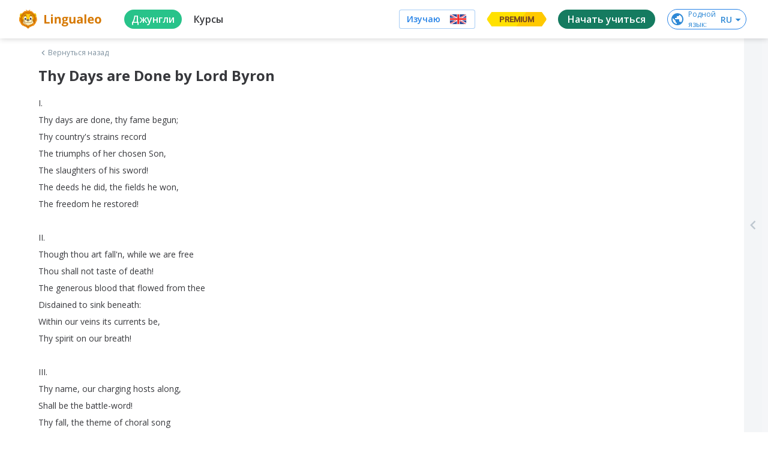

--- FILE ---
content_type: text/javascript
request_url: https://cdn-frontend-static.lingualeo.com/_next/static/chunks/f59b973ac41249d7fff2821c27c2f2130c317204.d3dffa0a293be7d78f26.js
body_size: 9359
content:
(window.webpackJsonp_N_E=window.webpackJsonp_N_E||[]).push([[11],{"2v5x":function(e,t,n){e.exports={"ll-leokit__button":"ll-leokit__button","ll-leokit__button__content":"ll-leokit__button__content","ll-leokit__button__content__m-no-min-width":"ll-leokit__button__content__m-no-min-width","ll-leokit__button__m-disabled":"ll-leokit__button__m-disabled","ll-leokit__button__m-block":"ll-leokit__button__m-block","ll-leokit__button__m-no-text-transform":"ll-leokit__button__m-no-text-transform","ll-leokit__button__m-no-shadow":"ll-leokit__button__m-no-shadow","ll-leokit__button__m-font-weight-bold":"ll-leokit__button__m-font-weight-bold","ll-leokit__button__m-font-weight-600":"ll-leokit__button__m-font-weight-600","ll-leokit__button__m-no-border":"ll-leokit__button__m-no-border","ll-leokit__button__m-size-compact":"ll-leokit__button__m-size-compact","ll-leokit__button__m-size-group-actions-mobile":"ll-leokit__button__m-size-group-actions-mobile","ll-leokit__button__m-color-":"ll-leokit__button__m-color-","ll-leokit__button__m-same-border-color":"ll-leokit__button__m-same-border-color","ll-leokit__button__m-selected":"ll-leokit__button__m-selected","ll-icon":"ll-icon","ll-button__m-transparent":"ll-button__m-transparent","ll-leokit__button__m-color-green":"ll-leokit__button__m-color-green","ll-leokit__button__m-color-blue":"ll-leokit__button__m-color-blue","ll-leokit__button__m-color-purple":"ll-leokit__button__m-color-purple","ll-leokit__button__m-color-azul":"ll-leokit__button__m-color-azul","ll-leokit__button__m-color-azul-light":"ll-leokit__button__m-color-azul-light","ll-leokit__button__m-color-bluish-grey":"ll-leokit__button__m-color-bluish-grey","ll-leokit__button__m-color-bluish-grey-light":"ll-leokit__button__m-color-bluish-grey-light","ll-leokit__button__m-color-charcoal-grey":"ll-leokit__button__m-color-charcoal-grey","ll-leokit__button__m-color-light-gray":"ll-leokit__button__m-color-light-gray","ll-leokit__button__m-color-gold":"ll-leokit__button__m-color-gold"}},"4nv/":function(e,t,n){"use strict";function i(e,t,n,i){n&&Object.defineProperty(e,t,{enumerable:n.enumerable,configurable:n.configurable,writable:n.writable,value:n.initializer?n.initializer.call(i):void 0})}n.d(t,"a",(function(){return i}))},"5xJz":function(e,t,n){e.exports={noscroll:"noscroll","ll-select__input__chevron":"ll-select__input__chevron","ll-leokit__preloader-wrapper":"ll-leokit__preloader-wrapper","ll-leokit__preloader-wrapper__background":"ll-leokit__preloader-wrapper__background","ll-leokit__preloader__leo-container":"ll-leokit__preloader__leo-container","ll-leokit__preloader__leo":"ll-leokit__preloader__leo","preloader-anim":"preloader-anim","ll-leokit__preloader__spinner-container":"ll-leokit__preloader__spinner-container","ll-leokit__preloader__spinner":"ll-leokit__preloader__spinner",rotate:"rotate","ll-leokit__preloader__spinner-path":"ll-leokit__preloader__spinner-path",dash:"dash","ll-leokit__preloader__spinner-simple-container":"ll-leokit__preloader__spinner-simple-container","ll-leokit__preloader__spinner-simple":"ll-leokit__preloader__spinner-simple","ll-leokit__preloader__spinner-simple-path":"ll-leokit__preloader__spinner-simple-path","ll-leokit__preloader__spinner-simple-dark":"ll-leokit__preloader__spinner-simple-dark","ll-leokit__preloader__spinner-simple-dark-path":"ll-leokit__preloader__spinner-simple-dark-path"}},ACih:function(e,t,n){"use strict"},EaFg:function(e,t,n){"use strict";function i(e,t,n,i,r){var o={};return Object.keys(i).forEach((function(e){o[e]=i[e]})),o.enumerable=!!o.enumerable,o.configurable=!!o.configurable,("value"in o||o.initializer)&&(o.writable=!0),o=n.slice().reverse().reduce((function(n,i){return i(e,t,n)||n}),o),r&&void 0!==o.initializer&&(o.value=o.initializer?o.initializer.call(r):void 0,o.initializer=void 0),void 0===o.initializer&&(Object.defineProperty(e,t,o),o=null),o}n.d(t,"a",(function(){return i}))},Fz0L:function(e,t,n){"use strict";n.d(t,"a",(function(){return T}));var i,r,o,l,s=n("rg98"),a=n("H+61"),c=n("UlJF"),u=n("+Css"),_=n("7LId"),p=n("VIvw"),g=n("iHvq"),v=n("cpVT"),d=n("vJKn"),b=n.n(d),f=n("q1tI"),h=n("LvDl"),m=n("cwyY"),O=n.n(m),E=n("okNM"),k=n("2KNY");function R(e,t){var n=Object.keys(e);if(Object.getOwnPropertySymbols){var i=Object.getOwnPropertySymbols(e);t&&(i=i.filter((function(t){return Object.getOwnPropertyDescriptor(e,t).enumerable}))),n.push.apply(n,i)}return n}function y(e){for(var t=1;t<arguments.length;t++){var n=null!=arguments[t]?arguments[t]:{};t%2?R(Object(n),!0).forEach((function(t){Object(v.a)(e,t,n[t])})):Object.getOwnPropertyDescriptors?Object.defineProperties(e,Object.getOwnPropertyDescriptors(n)):R(Object(n)).forEach((function(t){Object.defineProperty(e,t,Object.getOwnPropertyDescriptor(n,t))}))}return e}function w(e){var t=function(){if("undefined"===typeof Reflect||!Reflect.construct)return!1;if(Reflect.construct.sham)return!1;if("function"===typeof Proxy)return!0;try{return Boolean.prototype.valueOf.call(Reflect.construct(Boolean,[],(function(){}))),!0}catch(e){return!1}}();return function(){var n,i=Object(g.a)(e);if(t){var r=Object(g.a)(this).constructor;n=Reflect.construct(i,arguments,r)}else n=i.apply(this,arguments);return Object(p.a)(this,n)}}var S={SMALL:"small",MEDIUM:"medium",LARGE:"large",EXTRA:"extra"},A=(i={},Object(v.a)(i,S.SMALL,16),Object(v.a)(i,S.MEDIUM,24),Object(v.a)(i,S.LARGE,32),Object(v.a)(i,S.EXTRA,48),i);function I(e){return Object(h.includes)(Object(h.values)(S),String(e))}var L=Object(k.a)("icon",O.a,!0),T=Object(E.b)((l=o=function(e){Object(_.a)(i,e);var t=w(i);function i(){var e;Object(a.a)(this,i);for(var r=arguments.length,o=new Array(r),l=0;l<r;l++)o[l]=arguments[l];return e=t.call.apply(t,[this].concat(o)),Object(v.a)(Object(u.a)(e),"mounted",!1),Object(v.a)(Object(u.a)(e),"state",{currentData:null}),Object(v.a)(Object(u.a)(e),"getIconData",Object(s.a)(b.a.mark((function t(){return b.a.wrap((function(t){for(;;)switch(t.prev=t.next){case 0:if(!e.props.icon){t.next=3;break}return t.next=3,n("fFya")("./".concat(e.props.icon,".inline.svg")).then((function(t){var n=t.default;e.mounted&&e.setState({currentData:n})}));case 3:if(t.t0=e.mounted,!t.t0){t.next=7;break}return t.next=7,e.forceUpdate();case 7:case"end":return t.stop()}}),t)})))),e}return Object(c.a)(i,[{key:"_getIconSize",value:function(){if(I(this.props.size)){var e=A[this.props.size];return{width:e,height:e}}return Object(h.isNumber)(this.props.size)?{width:this.props.size,height:this.props.size}:{width:A[S.MEDIUM],height:A[S.MEDIUM]}}},{key:"_getIconColor",value:function(){return{color:this.props.color}}},{key:"componentDidMount",value:function(){this.mounted=!0,this.getIconData()}},{key:"componentDidUpdate",value:function(e){e.icon!==this.props.icon&&this.props.icon&&this.mounted&&this.getIconData()}},{key:"componentWillUnmount",value:function(){this.setState({currentData:null}),this.mounted=!1}},{key:"render",value:function(){return f.createElement("span",{className:L("",["size-".concat(I(this.props.size)?this.props.size:"custom")])+" "+this.props.className,style:y(y({},this._getIconSize()),this._getIconColor()),dangerouslySetInnerHTML:{__html:this.state.currentData},key:this.props.icon})}}]),i}(f.Component),Object(v.a)(o,"ICONS",{ADDRESS_BOOK:"address-book",ARROW_NEXT:"arrow-next",ARROW_PREV:"arrow-prev",BOOK_OPENED:"book-opened",BOOK_WITH_BOOKMARK:"book-with-bookmark",BOOK_WITH_LETTERS:"book-with-letters",BOOK_WITH_LETTERS2:"book-with-letters2",BOOKS:"books",LIKE:"like",LIKE_ROUNDED:"like.rounded",MEATBALLS:"meatballs",POPULAR:"popular",PROFILE:"profile",PURCHASES:"purchases",SETS:"sets",THUMBUP:"thumbup",THUMB_UP_ROUNDED:"thumb-up.rounded",THUMB_UP:"thumb-up",THUMB_DOWN:"thumb-down",HOME:"home",PALM:"palm",AGE_LIMIT:"age-limit",ARROW_DOWN:"arrow-down",ARROW_LEFT:"arrow-left",ARROW_RIGHT:"arrow-right",ARROW_RIGHT_THIN:"arrow-right-thin",ARROW_LEFT_THIN:"arrow-left-thin",ARROW_ROUND_UP:"arrow-round-up",ARROW_ROUND_DOWN:"arrow-round-down",ARROW_LEFT_LINEAR:"arrow-left-linear",BACK:"back",BELL:"bell",BOOKMARKS:"bookmarks",BRIEFCASE:"briefcase",BRAIN:"brain",BURGER_MENU:"burger-menu",CARDS:"cards",CHECK_ROUND:"check-round",CHECK_ROUND_THIN:"check-round-thin",CHECKMARK:"checkmark",CHEVRON_DOWN:"chevron-down",CHEVRON_RIGHT:"chevron-right",CHEVRON_UP:"chevron-up",CLOSE:"close",CLOSE_THIN:"close_thin",CLOSE_SIMPLE:"close-simple",DIALOG:"dialog",DICE:"dice",DICTIONARY:"dictionary",DONUT:"donut",EARTH:"earth",EDIT:"edit",EYE:"eye",EXIT:"exit",FLAGS:"flags",GIFT:"gift",GROUPS:"groups",INFO:"info",INFO_THIN:"info-thin",INVITE:"invite",ICON_COMPACT:"icon-compact",LEO_HEAD:"leo-head",LETTER:"letter",LEO_LAPKA:"leo-lapka",KNOWLEDGE:"knowledge",KEBAB_MENU_V:"kebab-menu.vertical",KEBAB:"kebab",LONG_ARROW_LEFT:"long-arrow-left",LONG_ARROW_RIGHT:"long-arrow-right",MESSAGE:"message",MINUS:"minus",MINUS_ROUND:"minus-round",PAW:"paw",PAW_ROUNDED:"paw.rounded",PAW_1Q:"paw-1Q",PAW_2Q:"paw-2Q",PAW_3Q:"paw-3Q",PEN:"pen",PLUS:"plus",PLUS_ROUND:"plus-round",PLUS_ROUNDED:"plus.rounded",PREMIUM:"premium",PREMIUM_GOLD:"premium-gold",PREM_FEAT_CROWN:"prem-crown",PREM_FEAT_CROWN_ALT:"prem-crown-alt",PREM_FEAT_BOOK:"prem-book",PREM_FEAT_BOOK_ALT:"prem-book-alt",PREM_FEAT_BOLT:"prem-bolt",PREM_FEAT_BOLT_ALT:"prem-bolt-alt",PREM_FEAT_SCREEN:"prem-screen",PREM_FEAT_SCREEN_ALT:"prem-screen-alt",PREM_FEAT_ROCKET:"prem-rocket",PREM_FEAT_ROCKET_ALT:"prem-rocket-alt",PREM_FEAT_VIDEO:"prem-video",PREM_FEAT_VIDEO_ALT:"prem-video-alt",PRINTER:"printer",PROGRESS:"progress",PROMOCODE:"promocode",PUZZLE:"puzzle",QUESTION:"question",SEARCH:"search",SEND:"send",SETTINGS:"settings",SHOP:"shop",SIGNAL_HIGH:"signal-3",SIGNAL_ZERO:"signal-0",SIGNAL_LOW:"signal-1",SIGNAL_MEDIUM:"signal-2",SOCIAL_FACEBOOK:"social-facebook",SOCIAL_INSTAGRAM:"social-instagram",SOCIAL_TWITTER:"social-twitter",SOCIAL_VKONTAKTE:"social-vkontakte",SOCIAL_YOUTUBE:"social-youtube",SOCIAL_TWITTER_ROUNDED:"social-twitter.rounded",SOCIAL_VKONTAKTE_ROUNDED:"social-vkontakte.rounded",SOCIAL_FACEBOOK_ROUNDED:"social-facebook.rounded",SORT_DEFAULT:"sort-default",SORT_DOWN:"sort-down",SORT_UP:"sort-up",SHARE:"share",SMALL_CLOCKS:"small-clocks",SOUND:"sound",SOUND_OFF:"sound-off",TARGET:"target",TASKS:"tasks",TASKS_ISSUANCE:"task-issuance",TRAININGS:"trainings",TEACHER:"teacher",TRASHBIN:"trashbin",TRASH:"trash",STROLLER:"stroller",FIVE_DAY_MEAT:"five_day_meat",FIVE_DAY_XP:"five_day_xp",FIVE_DAY_SUPER:"five_day_super",TIMER:"timer",FILTER_VIDEO:"filter_video",FILTER_TEXT:"filter_text",FILTER_AUDIO:"filter_audio",FILTER_SUBTITLES:"filter_subtitles",STAR:"star",IMAGE:"image",QUESTION_CLOUD:"question-cloud",FOLDER:"folder",PEOPLE:"people",REMOVE_CROSS:"remove-cross",HEADPHONES:"audio",CHAT_CLOUD:"vocabulary",SHEET:"grammar",SHEET_BLANK:"grammar2",REGULAR_BOOK:"reading",PALM_TREE:"jungle",COURSE_CARDS:"courses",UPLOAD_IMAGE:"upload-image",RABBIT_IN:"rabbit-in",RABBIT_OUT:"rabbit-out",PENGUIN:"penguin",PHRASE_PUZZLE:"phrase-puzzle",AUDIO_WORD:"audio-word",WORDS_CARDS:"words-cards",TRAINING_AUDIO:"training-audio",TRAINING_WORD:"training-word",TRAINING_READING:"training-reading",TRAINING_SPEAKING:"training-speaking",TRAINING_GRAMMAR:"training-grammar",THEME:"theme",JUNGLE_MY:"jungle-my",JUNGLE_ADD:"jungle-add",JUNGLE_MUSIC:"jungle-music",JUNGLE_BOOKS:"jungle-books",JUNGLE_VIDEO:"jungle-video",JUNGLE_COLLECTIONS:"jungle-collections",LEVEL:"level",MAP:"map",WM_WRITING:"ico-writing",WM_READING:"ico-reading",WM_LISTENING:"ico-listening",WM_WRITING_ERROR:"ico-writing-error",WM_READING_ERROR:"ico-reading-error",WM_LISTENING_ERROR:"ico-listening-error",WM_SECOND_ERROR:"ico-second-error",PAW_LEARN:"paw-learn",PAW_LEARNED:"paw-learned",USER:"user",FAVORITE:"favorite",CARD:"card",TELEGRAM:"tgIcon",ZEN:"zen"}),Object(v.a)(o,"SIZES",S),Object(v.a)(o,"defaultProps",{size:S.MEDIUM,color:"inherit",className:""}),r=l))||r},JEvY:function(e,t,n){"use strict";n.d(t,"c",(function(){return l}));var i=n("NDfu");n.d(t,"a",(function(){return i.a}));var r=n("Wk6l"),o=n("PPWU");n.d(t,"b",(function(){return o.a}));var l=r},NDfu:function(e,t,n){"use strict";var i=n("q1tI"),r=i.createContext({});t.a=r},PPWU:function(e,t,n){"use strict";n.d(t,"a",(function(){return l}));var i=n("HALo"),r=n("q1tI"),o=n("okNM");function l(e,t){var n=Object(o.b)(e);return function(e){return r.createElement(n,Object(i.a)({stores:t},e))}}},Wk6l:function(e,t,n){"use strict";n.r(t),n.d(t,"dashboardStore",(function(){return u.dashboardStore})),n.d(t,"jungleStore",(function(){return u.jungleStore})),n.d(t,"profileStore",(function(){return u.profileStore})),n.d(t,"learnStore",(function(){return u.learnStore})),n.d(t,"wordSetsStore",(function(){return u.wordSetsStore})),n.d(t,"teacherStore",(function(){return u.teacherStore})),n.d(t,"MaterialsStore",(function(){return E})),n.d(t,"materialsStore",(function(){return k})),n.d(t,"myWordsStore",(function(){return u.myWordsStore})),n.d(t,"ProfileStore",(function(){return u.ProfileStore}));var i,r,o,l,s,a,c,u=n("eqSo"),_=n("rg98"),p=n("4nv/"),g=n("H+61"),v=n("UlJF"),d=n("cpVT"),b=n("EaFg"),f=(n("ACih"),n("vJKn")),h=n.n(f),m=n("2vnA");function O(e,t){var n=Object.keys(e);if(Object.getOwnPropertySymbols){var i=Object.getOwnPropertySymbols(e);t&&(i=i.filter((function(t){return Object.getOwnPropertyDescriptor(e,t).enumerable}))),n.push.apply(n,i)}return n}!function(e){e.isEdit="isEdit",e.isUpdate="isUpdate"}(c||(c={}));var E=(i=function(){function e(){var t=arguments.length>0&&void 0!==arguments[0]?arguments[0]:{};Object(g.a)(this,e),Object(p.a)(this,"curLesson",r,this),Object(p.a)(this,"materials",o,this),Object(p.a)(this,"materialsFetching",l,this),Object(p.a)(this,"materialsLoaded",s,this),Object(p.a)(this,"materialsStates",a,this),Object(d.a)(this,"$teacherStore",null);var n=t.teacherStore;this.setTeacherStore(n)}return Object(v.a)(e,[{key:"loadLesson",value:function(){var e=Object(_.a)(h.a.mark((function e(t){var n;return h.a.wrap((function(e){for(;;)switch(e.prev=e.next){case 0:if(!isFinite(t)){e.next=7;break}return e.next=3,this.$teacherStore.loadLessons();case 3:n=this.$teacherStore.getLessonById(t),this.curLesson=JSON.parse(JSON.stringify(n)),e.next=8;break;case 7:this.curLesson=null;case 8:case"end":return e.stop()}}),e,this)})));return function(t){return e.apply(this,arguments)}}()},{key:"loadMaterials",value:function(){var e=Object(_.a)(h.a.mark((function e(){var t,n=arguments;return h.a.wrap((function(e){for(;;)switch(e.prev=e.next){case 0:if(!(t=n.length>0&&void 0!==n[0]?n[0]:this.curLesson&&this.curLesson.id)){e.next=8;break}return this.materialsFetching=!0,e.next=5,this.$teacherStore.loadLessonItems(t);case 5:this.materials=JSON.parse(JSON.stringify(this.$teacherStore.lessonItems[t])),this.materialsFetching=!1,this.materialsLoaded=!0;case 8:case"end":return e.stop()}}),e,this)})));return function(){return e.apply(this,arguments)}}()},{key:"_switchMaterialState",value:function(e,t,n){var i,r=this,o=function(e){var i=function(e){for(var t=1;t<arguments.length;t++){var n=null!=arguments[t]?arguments[t]:{};t%2?O(Object(n),!0).forEach((function(t){Object(d.a)(e,t,n[t])})):Object.getOwnPropertyDescriptors?Object.defineProperties(e,Object.getOwnPropertyDescriptors(n)):O(Object(n)).forEach((function(t){Object.defineProperty(e,t,Object.getOwnPropertyDescriptor(n,t))}))}return e}({},e);return"undefined"===typeof n?i[t]=!i[t]:i.isEdit=n,i};if("all"!==e)i=[e];else{i=function(e){var t=[];return e.forEach((function(e,n){return t.push(n)})),t}(this.materialsStates)}i.forEach((function(e){var n=r.materialsStates.get(e)||Object(d.a)({},t,void 0),i=o(n);r.materialsStates.set(e,i)}))}},{key:"resetAllMaterialEdit",value:function(){this._switchMaterialState("all",c.isEdit,!1)}},{key:"switchMaterialEdit",value:function(e,t){this.resetAllMaterialEdit(),this._switchMaterialState(e,c.isEdit,t)}},{key:"updateLesson",value:function(){var e=Object(_.a)(h.a.mark((function e(t,n){var i,r,o;return h.a.wrap((function(e){for(;;)switch(e.prev=e.next){case 0:return i=n.level,r=n.name,e.next=3,this.$teacherStore.updateLesson(t,{level:i,name:r});case 3:o=e.sent,this.curLesson=JSON.parse(JSON.stringify(o));case 5:case"end":return e.stop()}}),e,this)})));return function(t,n){return e.apply(this,arguments)}}()},{key:"switchMaterialUpdatable",value:function(e,t){this._switchMaterialState(e,c.isUpdate,t)}},{key:"setTeacherStore",value:function(e){this.$teacherStore=e}},{key:"resetMaterials",value:function(){this.materials=[]}},{key:"reset",value:function(){this.resetMaterials(),this.curLesson=null}}]),e}(),r=Object(b.a)(i.prototype,"curLesson",[m.y],{configurable:!0,enumerable:!0,writable:!0,initializer:function(){return null}}),o=Object(b.a)(i.prototype,"materials",[m.y],{configurable:!0,enumerable:!0,writable:!0,initializer:function(){return[]}}),l=Object(b.a)(i.prototype,"materialsFetching",[m.y],{configurable:!0,enumerable:!0,writable:!0,initializer:function(){return!1}}),s=Object(b.a)(i.prototype,"materialsLoaded",[m.y],{configurable:!0,enumerable:!0,writable:!0,initializer:function(){return!1}}),a=Object(b.a)(i.prototype,"materialsStates",[m.y],{configurable:!0,enumerable:!0,writable:!0,initializer:function(){return new Map}}),Object(b.a)(i.prototype,"loadLesson",[m.f],Object.getOwnPropertyDescriptor(i.prototype,"loadLesson"),i.prototype),Object(b.a)(i.prototype,"loadMaterials",[m.f],Object.getOwnPropertyDescriptor(i.prototype,"loadMaterials"),i.prototype),Object(b.a)(i.prototype,"resetAllMaterialEdit",[m.f],Object.getOwnPropertyDescriptor(i.prototype,"resetAllMaterialEdit"),i.prototype),Object(b.a)(i.prototype,"switchMaterialEdit",[m.f],Object.getOwnPropertyDescriptor(i.prototype,"switchMaterialEdit"),i.prototype),Object(b.a)(i.prototype,"updateLesson",[m.f],Object.getOwnPropertyDescriptor(i.prototype,"updateLesson"),i.prototype),Object(b.a)(i.prototype,"switchMaterialUpdatable",[m.f],Object.getOwnPropertyDescriptor(i.prototype,"switchMaterialUpdatable"),i.prototype),Object(b.a)(i.prototype,"resetMaterials",[m.f],Object.getOwnPropertyDescriptor(i.prototype,"resetMaterials"),i.prototype),Object(b.a)(i.prototype,"reset",[m.f],Object.getOwnPropertyDescriptor(i.prototype,"reset"),i.prototype),i),k=new E},cNkP:function(e,t,n){"use strict";n.d(t,"a",(function(){return d})),n.d(t,"b",(function(){return f}));var i=n("H+61"),r=n("UlJF"),o=n("+Css"),l=n("7LId"),s=n("VIvw"),a=n("iHvq"),c=n("cpVT"),u=n("q1tI"),_=n("2KNY"),p=n("2v5x"),g=n.n(p);function v(e){var t=function(){if("undefined"===typeof Reflect||!Reflect.construct)return!1;if(Reflect.construct.sham)return!1;if("function"===typeof Proxy)return!0;try{return Boolean.prototype.valueOf.call(Reflect.construct(Boolean,[],(function(){}))),!0}catch(e){return!1}}();return function(){var n,i=Object(a.a)(e);if(t){var r=Object(a.a)(this).constructor;n=Reflect.construct(i,arguments,r)}else n=i.apply(this,arguments);return Object(s.a)(this,n)}}var d,b=Object(_.a)("button",g.a,!1);!function(e){e.AZUL="azul",e.AZUL_LIGHT="azul-light",e.AZUL_WHITE="azul-white",e.WHITE="white",e.CHARCOAL_GREY="charcoal-grey",e.BLUISH_GREY="bluish-grey",e.BLUE="blue",e.GREEN="green",e.PURPLE="purple",e.GOLD="gold",e.LIGHT_GRAY="light-gray",e.BLUISH_GREY_LIGHT="bluish-grey-light"}(d||(d={}));var f=function(e){Object(l.a)(n,e);var t=v(n);function n(){var e;Object(i.a)(this,n);for(var r=arguments.length,l=new Array(r),s=0;s<r;s++)l[s]=arguments[s];return e=t.call.apply(t,[this].concat(l)),Object(c.a)(Object(o.a)(e),"onClick",(function(t){e.props.onClick&&"submit"!==e.props.type&&(t.preventDefault(),"pretend"===e.props.disabled?e.props.onDisabledClick&&e.props.onDisabledClick(t):e.props.onClick&&e.props.onClick(t))})),e}return Object(r.a)(n,[{key:"render",value:function(){var e,t=this.props,n=t.disabled,i=t.id,r=void 0===i?null:i,o=t.type;return u.createElement("button",{disabled:!0===n,onClick:this.onClick,type:o,className:"".concat(b(null,(e={},Object(c.a)(e,"color-".concat(this.props.color),!0),Object(c.a)(e,"size-".concat(this.props.size),!0),Object(c.a)(e,"font-weight-".concat(this.props.fontWeight),this.props.fontWeight&&!0),Object(c.a)(e,"no-text-transform",this.props.noTextTransform&&!0),Object(c.a)(e,"block",this.props.block),Object(c.a)(e,"disabled",n),e))," ").concat(this.props.customClassName),id:r,dir:"auto"},u.createElement("span",{className:b("content")},this.props.children))}}]),n}(u.PureComponent);Object(c.a)(f,"COLORS",d),Object(c.a)(f,"defaultProps",{color:d.WHITE,size:"default",disabled:!1})},cwyY:function(e,t,n){e.exports={"ll-icon":"ll-icon"}},fFya:function(e,t,n){var i={"./address-book.inline.svg":["K5V6",300],"./age-limit.inline.svg":["DbzH",301],"./arrow-down.inline.svg":["6f/I",302],"./arrow-left-linear.inline.svg":["VlGb",303],"./arrow-left-thin.inline.svg":["TzK2",304],"./arrow-left.inline.svg":["OzNH",305],"./arrow-next.inline.svg":["9CUe",306],"./arrow-prev.inline.svg":["1UxR",307],"./arrow-right-thin.inline.svg":["QTdb",308],"./arrow-right.inline.svg":["aGXR",309],"./arrow-round-down.inline.svg":["6aTP",310],"./arrow-round-up.inline.svg":["d8kL",311],"./audio-word.inline.svg":["2jiU",312],"./audio.inline.svg":["qLdF",313],"./back.inline.svg":["VMZ7",314],"./bell.inline.svg":["Ut/T",315],"./book-opened.inline.svg":["bQ9F",316],"./book-with-bookmark.inline.svg":["LSd0",317],"./book-with-letters.inline.svg":["vKfS",318],"./book-with-letters2.inline.svg":["F67x",319],"./bookmarks.inline.svg":["yES/",320],"./books.inline.svg":["u0xO",321],"./brain.inline.svg":["gp+M",322],"./briefcase.inline.svg":["HQTM",323],"./burger-menu.inline.svg":["nWKC",324],"./card.inline.svg":["Czu2",325],"./cards.inline.svg":["vUZB",326],"./check-round-thin.inline.svg":["oiYZ",327],"./check-round.inline.svg":["YsYw",328],"./checkmark.inline.svg":["IgS6",329],"./chevron-down.inline.svg":["OZOj",330],"./chevron-right.inline.svg":["9yAI",331],"./chevron-up.inline.svg":["hMct",332],"./close-simple.inline.svg":["GQAj",333],"./close.inline.svg":["rQ1t",334],"./close_thin.inline.svg":["nAB7",335],"./courses.inline.svg":["dIaE",336],"./dialog.inline.svg":["Ig0r",337],"./dice.inline.svg":["WFNN",338],"./dictionary.inline.svg":["fiiQ",339],"./donut.inline.svg":["sR//",340],"./earth.inline.svg":["WPEj",341],"./edit.inline.svg":["FTbx",342],"./exit.inline.svg":["hkE3",343],"./eye.inline.svg":["Dekh",344],"./eye_hovered.inline.svg":["PYj6",345],"./favorite.inline.svg":["a+j8",346],"./filter_audio.inline.svg":["GAYL",347],"./filter_subtitles.inline.svg":["LXUK",348],"./filter_text.inline.svg":["Lel/",349],"./filter_video.inline.svg":["iUYU",350],"./five_day_meat.inline.svg":["/hTi",351],"./five_day_super.inline.svg":["nWTe",352],"./five_day_xp.inline.svg":["L+kH",353],"./flags.inline.svg":["7Uow",354],"./folder.inline.svg":["/Q9m",355],"./gift.inline.svg":["dyrm",356],"./grammar.inline.svg":["vzFk",357],"./grammar2.inline.svg":["9vzI",358],"./groups.inline.svg":["Q+ug",359],"./home.inline.svg":["kEru",360],"./ico-listening-error.inline.svg":["645D",361],"./ico-listening.inline.svg":["uaSu",362],"./ico-reading-error.inline.svg":["jIuM",363],"./ico-reading.inline.svg":["d8lk",364],"./ico-second-error.inline.svg":["iIg8",365],"./ico-writing-error.inline.svg":["mLq2",366],"./ico-writing.inline.svg":["VwX8",367],"./icon-compact.inline.svg":["IC+n",368],"./image.inline.svg":["t8Eb",369],"./info-thin.inline.svg":["9w73",370],"./info.inline.svg":["cSil",371],"./invite.inline.svg":["KD+k",372],"./jungle-add.inline.svg":["Mfi4",373],"./jungle-books.inline.svg":["V6wP",374],"./jungle-collections.inline.svg":["2dMl",375],"./jungle-music.inline.svg":["xAx1",376],"./jungle-my.inline.svg":["PT9s",377],"./jungle-video.inline.svg":["UkvU",378],"./jungle.inline.svg":["l0GW",379],"./kebab-menu.vertical.inline.svg":["O6un",380],"./kebab.inline.svg":["7yHn",381],"./knowledge.inline.svg":["8owT",382],"./leo-head.inline.svg":["ymRB",383],"./leo-lapka.inline.svg":["YsBi",384],"./letter.inline.svg":["YFQR",385],"./level.inline.svg":["Fq3i",386],"./like.inline.svg":["T1SA",387],"./like.rounded.inline.svg":["W0BN",388],"./long-arrow-left.inline.svg":["L3Xs",389],"./long-arrow-right.inline.svg":["RXP4",390],"./map.inline.svg":["KzkZ",391],"./meatballs.inline.svg":["Y4fN",392],"./message.inline.svg":["DFII",393],"./minus-round.inline.svg":["41s2",394],"./minus.inline.svg":["9UBW",395],"./palm.inline.svg":["UCQ8",396],"./paw-1Q.inline.svg":["A0z7",397],"./paw-2Q.inline.svg":["ns67",398],"./paw-3Q.inline.svg":["536E",399],"./paw-learn.inline.svg":["Yjli",400],"./paw-learned.inline.svg":["aT+I",401],"./paw.inline.svg":["GGQ9",402],"./paw.rounded.inline.svg":["LKnM",403],"./pen.inline.svg":["ZVV/",404],"./penguin.inline.svg":["SA1F",405],"./people.inline.svg":["tyBV",406],"./phrase-puzzle.inline.svg":["ksYB",407],"./plus-round.inline.svg":["LXg9",408],"./plus.inline.svg":["1iBj",409],"./plus.rounded.inline.svg":["rEEb",410],"./popular.inline.svg":["RWhP",411],"./prem-bolt-alt.inline.svg":["jxcM",412],"./prem-bolt.inline.svg":["32Lf",413],"./prem-book-alt.inline.svg":["cGPx",414],"./prem-book.inline.svg":["GwN4",415],"./prem-crown-alt.inline.svg":["mLJd",416],"./prem-crown.inline.svg":["Snth",417],"./prem-rocket-alt.inline.svg":["QSRd",418],"./prem-rocket.inline.svg":["9U91",419],"./prem-screen-alt.inline.svg":["28fH",420],"./prem-screen.inline.svg":["L+p9",421],"./prem-video-alt.inline.svg":["wZKu",422],"./prem-video.inline.svg":["E1o3",423],"./premium-gold.inline.svg":["QmHe",424],"./premium.inline.svg":["B/nq",425],"./printer.inline.svg":["pmO/",426],"./profile-dude.inline.svg":["pq3h",427],"./profile.inline.svg":["16JT",428],"./progress.inline.svg":["EFpo",429],"./promocode.inline.svg":["1sf6",430],"./purchases.inline.svg":["CDLy",431],"./puzzle.inline.svg":["jyD+",432],"./question-cloud.inline.svg":["/q27",433],"./question.inline.svg":["fW98",434],"./rabbit-in.inline.svg":["N5dV",435],"./rabbit-out.inline.svg":["9T6c",436],"./reading.inline.svg":["WkVm",437],"./remove-cross.inline.svg":["EfSI",438],"./search.inline.svg":["Wg+x",439],"./send.inline.svg":["WOk+",440],"./sets.inline.svg":["k5wm",441],"./settings.inline.svg":["xroi",442],"./share.inline.svg":["EJty",443],"./shop.inline.svg":["jqZS",444],"./signal-0.inline.svg":["0h8n",445],"./signal-1.inline.svg":["I7Ea",446],"./signal-2.inline.svg":["9bp1",447],"./signal-3.inline.svg":["spvx",448],"./signal-high.inline.svg":["EVaf",449],"./signal-low.inline.svg":["E9l8",450],"./signal-medium.inline.svg":["/nop",451],"./small-clocks.inline.svg":["TAY4",452],"./social-facebook.inline.svg":["BZdJ",453],"./social-facebook.rounded.inline.svg":["CdZT",454],"./social-instagram.inline.svg":["Zhv1",455],"./social-twitter.inline.svg":["G74e",456],"./social-twitter.rounded.inline.svg":["0nO+",457],"./social-vkontakte.inline.svg":["skqA",458],"./social-vkontakte.rounded.inline.svg":["SmQS",459],"./social-youtube.inline.svg":["6q58",460],"./sort-default.inline.svg":["vH8m",461],"./sort-down.inline.svg":["xiXP",462],"./sort-up.inline.svg":["FMmC",463],"./sound-off.inline.svg":["ge4v",464],"./sound.inline.svg":["yEmw",465],"./star.inline.svg":["Ey5M",466],"./stroller.inline.svg":["JfcB",467],"./target.inline.svg":["b1Ap",468],"./task-issuance.inline.svg":["4SlS",469],"./tasks.inline.svg":["HQk0",470],"./teacher.inline.svg":["hyvr",471],"./tgIcon.inline.svg":["6m3i",472],"./theme.inline.svg":["0I1c",473],"./thumb-down.inline.svg":["hI2D",474],"./thumb-up.inline.svg":["BjvE",475],"./thumb-up.rounded.inline.svg":["Cg7z",476],"./thumbup.inline.svg":["BBSU",477],"./thumbup.rounded.inline.svg":["ylyL",478],"./timer.inline.svg":["S5nz",479],"./training-audio.inline.svg":["I5PU",480],"./training-grammar.inline.svg":["fcy7",481],"./training-reading.inline.svg":["4bxt",482],"./training-speaking.inline.svg":["YtHT",483],"./training-word.inline.svg":["gm82",484],"./trainings.inline.svg":["FNhF",485],"./trash.inline.svg":["/5LE",486],"./trashbin.inline.svg":["nv2/",487],"./upload-image.inline.svg":["/P4c",488],"./user.inline.svg":["Uv43",489],"./vocabulary.inline.svg":["iO2z",490],"./words-cards.inline.svg":["9cG2",491],"./zen.inline.svg":["fNUf",492]};function r(e){if(!n.o(i,e))return Promise.resolve().then((function(){var t=new Error("Cannot find module '"+e+"'");throw t.code="MODULE_NOT_FOUND",t}));var t=i[e],r=t[0];return n.e(t[1]).then((function(){return n.t(r,7)}))}r.keys=function(){return Object.keys(i)},r.id="fFya",e.exports=r},wb7O:function(e,t,n){"use strict";n.d(t,"a",(function(){return b}));var i=n("H+61"),r=n("UlJF"),o=n("7LId"),l=n("VIvw"),s=n("iHvq"),a=n("cpVT"),c=n("q1tI"),u=n("2KNY"),_=n("5xJz"),p=n.n(_);function g(e){var t=function(){if("undefined"===typeof Reflect||!Reflect.construct)return!1;if(Reflect.construct.sham)return!1;if("function"===typeof Proxy)return!0;try{return Boolean.prototype.valueOf.call(Reflect.construct(Boolean,[],(function(){}))),!0}catch(e){return!1}}();return function(){var n,i=Object(s.a)(e);if(t){var r=Object(s.a)(this).constructor;n=Reflect.construct(i,arguments,r)}else n=i.apply(this,arguments);return Object(l.a)(this,n)}}var v="Preloader",d=Object(u.a)(v,p.a,!1),b=function(e){Object(o.a)(n,e);var t=g(n);function n(){return Object(i.a)(this,n),t.apply(this,arguments)}return Object(r.a)(n,[{key:"render",value:function(){var e=this.props.size?{width:this.props.size,height:this.props.size}:{},t=this.props.size?{width:this.props.size+4,height:this.props.size+4}:{};switch(this.props.type){case"leo":return c.createElement("div",{className:d("leo-container")},c.createElement("i",{className:d("leo")}));case"spinner":return c.createElement("div",{className:d("spinner-container")},c.createElement("svg",{className:d("spinner"),viewBox:"0 0 50 50"},c.createElement("circle",{className:d("spinner-path"),cx:"25",cy:"25",r:"20",fill:"none",strokeWidth:"3"})));case"spinner-simple":return c.createElement("div",{className:d("spinner-simple-container"),style:t},c.createElement("svg",{className:d("spinner-simple"),viewBox:"0 0 50 50",style:e},c.createElement("circle",{className:d("spinner-simple-path"),cx:"25",cy:"25",r:"20",fill:"none",strokeWidth:"6"})));case"spinner-simple-dark":return c.createElement("div",{className:d("spinner-simple-container"),style:t},c.createElement("svg",{className:d("spinner-simple-dark"),viewBox:"0 0 50 50",style:e},c.createElement("circle",{className:d("spinner-simple-dark-path"),cx:"25",cy:"25",r:"20",fill:"none",strokeWidth:"6"})));default:return c.createElement("div",{className:d()},c.createElement("i",{className:d("leo")}))}}}]),n}(c.PureComponent);Object(a.a)(b,"cname",v),Object(a.a)(b,"defaultProps",{type:"leo"})}}]);

--- FILE ---
content_type: text/javascript
request_url: https://cdn-frontend-static.lingualeo.com/_next/static/r67VgDoGAK_tItBmOxjHo/_buildManifest.js
body_size: 6950
content:
self.__BUILD_MANIFEST = (function(a,b,c,d,e,f,g,h,i,j,k,l,m,n,o,p,q,r,s,t,u,v,w,x,y,z,A,B,C,D,E,F,G,H,I){return {__rewrites:{beforeFiles:[],afterFiles:[{source:"\u002F:nextInternalLocale(en|ru|tr|pt|es|es_LA|fr|it|de|zh_CN|ja|pl|cs|el|ko|nl|uk|hi_IN|vi|id|sr|ar|fa|he|hy|az|be|ur|ro|uz|tg|kk|sv|da|no|fi|la|hu|bg|hr|mn|ka|th|sl|sw|ky|tt|et|lv|lt|bo|is|sk|ta)\u002Fhalloween(.*)",destination:"\u002F:nextInternalLocale\u002Fhalloween"}],fallback:[]},"/":[e,f,h,m,"static\u002Fchunks\u002Fpages\u002Findex-ba3ccbf821215bb030ac.js"],"/404":[x,"static\u002Fchunks\u002Fpages\u002F404-3916898072c023d62f96.js"],"/500":[x,"static\u002Fchunks\u002Fpages\u002F500-1160fda07109c4e5ca37.js"],"/__[...any]":["static\u002Fchunks\u002Fpages\u002F__[...any]-6df2f13cb222aceff26e.js"],"/_error":["static\u002Fchunks\u002Fpages\u002F_error-fff0fe1cd6fad4f801af.js"],"/about":["static\u002Fcss\u002Fb51bcbbefd9380302fb4.css","static\u002Fchunks\u002Fpages\u002Fabout-2f9f6a075bf789a14ea9.js"],"/advent":[a,b,"static\u002Fcss\u002F149d57fd5943614d8140.css","static\u002Fchunks\u002Fpages\u002Fadvent-893b95b3373c92da3a0f.js"],"/battle":[a,b,"static\u002Fcss\u002F5b6f5f10dd33d3df0c83.css","static\u002Fchunks\u002Fpages\u002Fbattle-91475d7f30acac6e9ea6.js"],"/battle/create":[a,b,e,"static\u002Fcss\u002F77bbe8739d36a03efae0.css","static\u002Fchunks\u002Fpages\u002Fbattle\u002Fcreate-d416d07f78b767612ed4.js"],"/battle/[battle]":[a,b,"static\u002Fcss\u002F4517e2a1b965c6463eca.css","static\u002Fchunks\u002Fpages\u002Fbattle\u002F[battle]-63a4df0230dca91b7f36.js"],"/buy/[campaignId]":[a,b,"static\u002Fcss\u002F132a3397d6d80b206868.css","static\u002Fchunks\u002Fpages\u002Fbuy\u002F[campaignId]-990a89a227027ac7731f.js"],"/chooselanguage":[e,f,h,m,"static\u002Fchunks\u002Fpages\u002Fchooselanguage-7280f12a3c95d078674b.js"],"/city":[a,b,i,"static\u002Fcss\u002Ffc7579a2b0096d3bdead.css","static\u002Fchunks\u002Fpages\u002Fcity-2eebbf091f40b9dd5ab3.js"],"/contacts":["static\u002Fcss\u002F256ba94d2a59aff3aea7.css","static\u002Fchunks\u002Fpages\u002Fcontacts-46bf3893f320e2537173.js"],"/copyrightViolation":["static\u002Fcss\u002F926996af2b7a3effa291.css","static\u002Fchunks\u002Fpages\u002FcopyrightViolation-7402e84425ea0f3363f1.js"],"/corporate":["static\u002Fcss\u002F252e9b08520e06ed1aa3.css","static\u002Fchunks\u002Fpages\u002Fcorporate-1ed3b9df95b21513f08f.js"],"/course":[p,q,r,"static\u002Fchunks\u002Fpages\u002Fcourse-be9c56b92920a9467bbe.js"],"/course/grammar":["static\u002Fcss\u002F98f587f868e7c2147521.css","static\u002Fchunks\u002Fpages\u002Fcourse\u002Fgrammar-1de83317388d4bdbe797.js"],"/course/intensive":[j,"static\u002Fchunks\u002Fpages\u002Fcourse\u002Fintensive-af22a979cdf676607c0d.js"],"/course/intensive/[intensiveName]":[a,b,"static\u002Fcss\u002F3bdb86fe26a5bb4a901a.css","static\u002Fchunks\u002Fpages\u002Fcourse\u002Fintensive\u002F[intensiveName]-f757436aad068c88f3d5.js"],"/course/my":[p,q,r,"static\u002Fchunks\u002Fpages\u002Fcourse\u002Fmy-25d37a2072c482a9d694.js"],"/course/theme":[p,q,r,"static\u002Fchunks\u002Fpages\u002Fcourse\u002Ftheme-2cbd5c9665f84f34166c.js"],"/course/[courseId]":[k,a,l,"static\u002Fchunks\u002Fpages\u002Fcourse\u002F[courseId]-0dd9951080fb82e2f0bb.js"],"/course/[courseId]/final":[k,a,l,"static\u002Fchunks\u002Fpages\u002Fcourse\u002F[courseId]\u002Ffinal-07584a38f528c293efa5.js"],"/course/[courseId]/lesson/[lessonId]":[k,a,l,"static\u002Fchunks\u002Fpages\u002Fcourse\u002F[courseId]\u002Flesson\u002F[lessonId]-b00a7d22ccefb6262345.js"],"/course/[courseId]/lesson/[lessonId]/[viewMode]":[k,a,l,"static\u002Fchunks\u002Fpages\u002Fcourse\u002F[courseId]\u002Flesson\u002F[lessonId]\u002F[viewMode]-2808a8628d5f8205ff8e.js"],"/course/[courseId]/task/[taskId]":[k,a,l,"static\u002Fchunks\u002Fpages\u002Fcourse\u002F[courseId]\u002Ftask\u002F[taskId]-c43902b7c4eba09231cb.js"],"/dashboard":[c,a,"static\u002Fcss\u002Fde8df4495d8875f5d3e6.css","static\u002Fchunks\u002Fpages\u002Fdashboard-30e2de77c2c419e4c59a.js"],"/dictionary":[c,a,"static\u002Fcss\u002F04f196a892bdf80d5bcb.css","static\u002Fchunks\u002Fpages\u002Fdictionary-81d6945bdca238a95167.js"],"/dictionary/sets/my":[c,a,"static\u002Fcss\u002Ff0486e07e13495625ada.css","static\u002Fchunks\u002Fpages\u002Fdictionary\u002Fsets\u002Fmy-039c9015b88dd740680d.js"],"/dictionary/sets-recommended-phrasebooks":[c,a,y,"static\u002Fchunks\u002Fpages\u002Fdictionary\u002Fsets-recommended-phrasebooks-d4ad701ffa339a4aac3a.js"],"/dictionary/sets-recommended-wordsets":[c,a,y,"static\u002Fchunks\u002Fpages\u002Fdictionary\u002Fsets-recommended-wordsets-509cdd4ba1eea2f738f4.js"],"/dictionary/vocabulary/[idname]":[a,b,"static\u002Fcss\u002Fe9f92d21b380ad3aaecc.css","static\u002Fchunks\u002Fpages\u002Fdictionary\u002Fvocabulary\u002F[idname]-174431160b597bd6b27a.js"],"/dictionary/word/[word]":[a,b,e,"static\u002Fcss\u002Faebfa88d5869f977eafe.css","static\u002Fchunks\u002Fpages\u002Fdictionary\u002Fword\u002F[word]-1d5b54cef99c30ee42fb.js"],"/experimentpage":[a,b,"static\u002Fcss\u002Fcf65081a169d7405f20d.css","static\u002Fchunks\u002Fpages\u002Fexperimentpage-9272e0bb9618599930c0.js"],"/feedback":[z,A,"static\u002Fchunks\u002Fpages\u002Ffeedback-d213a2f5f69d8f7ee956.js"],"/gifts":[a,b,"static\u002Fcss\u002F8afcc5a454851a67e875.css","static\u002Fchunks\u002Fpages\u002Fgifts-5fb22bb2e49177ff3c14.js"],"/grammar/rules":["static\u002Fcss\u002Fffec32dc131bfb70b53b.css","static\u002Fchunks\u002Fpages\u002Fgrammar\u002Frules-f9a17fe2548258d025a7.js"],"/grammar/rules/[ruleCode]":["static\u002Fcss\u002F763213f2f17395b27e22.css","static\u002Fchunks\u002Fpages\u002Fgrammar\u002Frules\u002F[ruleCode]-14763e75148b5ede5efd.js"],"/grammar/trainings/[ruleCode]":[a,b,"static\u002Fcss\u002F9ed8aeef592b97a6bcc3.css","static\u002Fchunks\u002Fpages\u002Fgrammar\u002Ftrainings\u002F[ruleCode]-f29bd6c8d06cdbf71527.js"],"/halloween":["static\u002Fcss\u002F770ad64d17a381eefc75.css","static\u002Fchunks\u002Fpages\u002Fhalloween-943e6c31ad1eafd751c5.js"],"/journal":["static\u002Fcss\u002Fa73243a2a2c626714869.css","static\u002Fchunks\u002Fpages\u002Fjournal-26a8064cb84b3db783cd.js"],"/jungle":[c,a,"static\u002Fcss\u002F6a89053d89e002fc556e.css","static\u002Fchunks\u002Fpages\u002Fjungle-1639aa9058bdb1aee4bd.js"],"/jungle/add":[B,C,"static\u002Fchunks\u002Fpages\u002Fjungle\u002Fadd-629cbf83473d33f1fb16.js"],"/jungle/all":[c,a,d,"static\u002Fchunks\u002Fpages\u002Fjungle\u002Fall-11f86f2629e6f696b6b0.js"],"/jungle/books":[c,a,d,"static\u002Fchunks\u002Fpages\u002Fjungle\u002Fbooks-d7e249c5c801f95cbd51.js"],"/jungle/books/[categoryId]":[c,a,d,"static\u002Fchunks\u002Fpages\u002Fjungle\u002Fbooks\u002F[categoryId]-6ab2ce1580799ca10f0a.js"],"/jungle/books/[categoryId]/[subCategoryId]":[c,a,d,"static\u002Fchunks\u002Fpages\u002Fjungle\u002Fbooks\u002F[categoryId]\u002F[subCategoryId]-9820ad28565301fa3e3f.js"],"/jungle/collections":[c,a,s,"static\u002Fchunks\u002Fpages\u002Fjungle\u002Fcollections-ec35824cfb09374186ac.js"],"/jungle/collections/channel/[channelId]":[c,a,s,"static\u002Fchunks\u002Fpages\u002Fjungle\u002Fcollections\u002Fchannel\u002F[channelId]-726f03abbed176a6cf88.js"],"/jungle/collections/[collectionId]":[c,a,s,"static\u002Fchunks\u002Fpages\u002Fjungle\u002Fcollections\u002F[collectionId]-b63a65bc2d27bf074b45.js"],"/jungle/music":[c,a,d,"static\u002Fchunks\u002Fpages\u002Fjungle\u002Fmusic-6dea25f0e845141837c6.js"],"/jungle/music/[categoryId]":[c,a,d,"static\u002Fchunks\u002Fpages\u002Fjungle\u002Fmusic\u002F[categoryId]-1024982750b6ac498110.js"],"/jungle/music/[categoryId]/[subCategoryId]":[c,a,d,"static\u002Fchunks\u002Fpages\u002Fjungle\u002Fmusic\u002F[categoryId]\u002F[subCategoryId]-da190776c103dabdcaac.js"],"/jungle/my":[c,a,d,"static\u002Fchunks\u002Fpages\u002Fjungle\u002Fmy-7532afbadbe2f1686236.js"],"/jungle/my/[categoryId]":[c,a,d,"static\u002Fchunks\u002Fpages\u002Fjungle\u002Fmy\u002F[categoryId]-f32bf69fe7f95503fdca.js"],"/jungle/my/[categoryId]/[subCategoryId]":[c,a,d,"static\u002Fchunks\u002Fpages\u002Fjungle\u002Fmy\u002F[categoryId]\u002F[subCategoryId]-619528265c78e3e7ab17.js"],"/jungle/video":[c,a,d,"static\u002Fchunks\u002Fpages\u002Fjungle\u002Fvideo-b942b46b96cfb30c2804.js"],"/jungle/video/[categoryId]":[c,a,d,"static\u002Fchunks\u002Fpages\u002Fjungle\u002Fvideo\u002F[categoryId]-5e73857fdae26d8ee16f.js"],"/jungle/video/[categoryId]/[subCategoryId]":[c,a,d,"static\u002Fchunks\u002Fpages\u002Fjungle\u002Fvideo\u002F[categoryId]\u002F[subCategoryId]-d36942f29c1997bdbc4e.js"],"/jungle/[contentId]":["static\u002Fchunks\u002Fd6e1aeb5.f2b09fec0380a18e0808.js",a,"static\u002Fcss\u002F2067ad036821956fe50d.css","static\u002Fchunks\u002Fpages\u002Fjungle\u002F[contentId]-dbe0fa1e35770365eb95.js"],"/jungle/[contentId]/edit":[B,C,"static\u002Fchunks\u002Fpages\u002Fjungle\u002F[contentId]\u002Fedit-c0a99e8db4810c40014c.js"],"/l/[...any]":["static\u002Fchunks\u002Fpages\u002Fl\u002F[...any]-523d104ff11723d8641c.js"],"/learn":[e,f,h,m,"static\u002Fchunks\u002Fpages\u002Flearn-932fa214252eee28301a.js"],"/learn/[targetLang]":[e,f,h,m,"static\u002Fchunks\u002Fpages\u002Flearn\u002F[targetLang]-dce19c66170bc7378c43.js"],"/leo-chat":[t,a,"static\u002Fcss\u002F1c3b7578f46a58ba3205.css","static\u002Fchunks\u002Fpages\u002Fleo-chat-9f476af4d3a15464cc19.js"],"/logout":["static\u002Fchunks\u002Fpages\u002Flogout-a31e14a898375b781bd5.js"],"/memoleo":["static\u002Fcss\u002Ff78aac3f7c431e541ba5.css","static\u002Fchunks\u002Fpages\u002Fmemoleo-7bce59ce7ab35b669ac1.js"],"/memory-pool":[a,i,"static\u002Fcss\u002Fb7504bfc0ef8875f7702.css","static\u002Fchunks\u002Fpages\u002Fmemory-pool-e486a622ede8faf9df95.js"],"/modules/auth":[a,b,e,"static\u002Fchunks\u002Fpages\u002Fmodules\u002Fauth-ca44248c50a13ed48a61.js"],"/modules/auth/login":[a,b,e,u,"static\u002Fchunks\u002Fpages\u002Fmodules\u002Fauth\u002Flogin-d6ff6fd4fcb80b034952.js"],"/modules/auth/pseudo":["static\u002Fchunks\u002Fpages\u002Fmodules\u002Fauth\u002Fpseudo-d9def53b1b28908e41a9.js"],"/modules/auth/registration":[a,b,e,u,"static\u002Fchunks\u002Fpages\u002Fmodules\u002Fauth\u002Fregistration-829efe9bdd164dd38256.js"],"/modules/feedback":[z,A,"static\u002Fchunks\u002Fpages\u002Fmodules\u002Ffeedback-efa47189da91d3b06007.js"],"/order/thanks":[a,b,"static\u002Fcss\u002F508ee84a7f418436f905.css","static\u002Fchunks\u002Fpages\u002Forder\u002Fthanks-db936ea63e87269be189.js"],"/password/restore":[a,b,e,u,"static\u002Fchunks\u002Fpages\u002Fpassword\u002Frestore-8904b28e72ca8b737815.js"],"/premium":[a,b,"static\u002Fcss\u002F112ee955291b530ddae8.css","static\u002Fchunks\u002Fpages\u002Fpremium-cdc1c96fd1fcb00d7728.js"],"/premium-gift":[a,b,"static\u002Fcss\u002F27268406f7f65c48f649.css","static\u002Fchunks\u002Fpages\u002Fpremium-gift-06bad16a40d5ca41164e.js"],"/profile":[j,n,o,"static\u002Fchunks\u002Fpages\u002Fprofile-7008a47d77c3168770c1.js"],"/profile/edit":[j,n,o,"static\u002Fchunks\u002Fpages\u002Fprofile\u002Fedit-136fc0056982b170e8e4.js"],"/profile/meatballs":[j,n,o,"static\u002Fchunks\u002Fpages\u002Fprofile\u002Fmeatballs-b76201172bd55896cd95.js"],"/profile/purchases":[j,n,o,"static\u002Fchunks\u002Fpages\u002Fprofile\u002Fpurchases-4be55c83663cac06deba.js"],"/profile/unsubscribe":[D,"static\u002Fchunks\u002Fpages\u002Fprofile\u002Funsubscribe-2c109b80883a0e3a7331.js"],"/profile/unsubscribe/[id]":[D,"static\u002Fchunks\u002Fpages\u002Fprofile\u002Funsubscribe\u002F[id]-7b28eab625cd908d8180.js"],"/quiz/[testCategory]":[a,b,"static\u002Fcss\u002Fa161e0bfc337fe43ee1c.css","static\u002Fchunks\u002Fpages\u002Fquiz\u002F[testCategory]-e333003538c1830cafb2.js"],"/reader":[a,i,E,F,"static\u002Fchunks\u002Fpages\u002Freader-018b146c0de0e11b5c20.js"],"/reader/[stud]":[a,i,E,F,"static\u002Fchunks\u002Fpages\u002Freader\u002F[stud]-12889e66c5c9acab7f88.js"],"/search/[tagId]":[c,a,d,"static\u002Fchunks\u002Fpages\u002Fsearch\u002F[tagId]-4a308061a021d7bacd1d.js"],"/sitemap":["static\u002Fchunks\u002Fpages\u002Fsitemap-4f92eea267a47b59f2c6.js"],"/sitemap/[...any]":["static\u002Fchunks\u002Fpages\u002Fsitemap\u002F[...any]-60448141168e6ef33cd4.js"],"/speaking":["static\u002Fcss\u002F87314f8d2faaf33ec813.css","static\u002Fchunks\u002Fpages\u002Fspeaking-3393aa3a674a0d43c4fd.js"],"/target":[a,b,"static\u002Fcss\u002F38f25266691014aace4a.css","static\u002Fchunks\u002Fpages\u002Ftarget-9a7ccb6718d1e42a4043.js"],"/teacher":["static\u002Fchunks\u002Fpages\u002Fteacher-6d25143d526589061ef3.js"],"/teacher/corplist":["static\u002Fcss\u002F477d32fc1c44b02c70b5.css","static\u002Fchunks\u002Fpages\u002Fteacher\u002Fcorplist-114a23b35a06783ad88b.js"],"/teacher/groups":[c,a,"static\u002Fcss\u002F090d822b18a99d1fe092.css","static\u002Fchunks\u002Fpages\u002Fteacher\u002Fgroups-1db6ded6bc4ef9620556.js"],"/teacher/groups/[groupId]":["static\u002Fcss\u002F499cc4d035eafd3e5197.css","static\u002Fchunks\u002Fpages\u002Fteacher\u002Fgroups\u002F[groupId]-f198b0a813d7fa0bfba1.js"],"/teacher/help":[a,b,"static\u002Fcss\u002F884970284d4cf74308ef.css","static\u002Fchunks\u002Fpages\u002Fteacher\u002Fhelp-4c0c56c25cf802ed017d.js"],"/teacher/issuance":["static\u002Fcss\u002F3f36f818f22dbc3b07f5.css","static\u002Fchunks\u002Fpages\u002Fteacher\u002Fissuance-b3a0cab073f10c94db91.js"],"/teacher/profiles":[e,h,"static\u002Fcss\u002Ffa664f5e2d2e05b77a08.css","static\u002Fchunks\u002Fpages\u002Fteacher\u002Fprofiles-5543c7c723c511f0c9f4.js"],"/teacher/profiles/edit/[targetLang]":[e,h,"static\u002Fcss\u002Fe0483878a5fc1334673d.css","static\u002Fchunks\u002Fpages\u002Fteacher\u002Fprofiles\u002Fedit\u002F[targetLang]-9fea6606af406474bcb6.js"],"/teacher/profiles/view/[targetLang]":[v,"static\u002Fcss\u002F03c52eba52a10bd39cfd.css","static\u002Fchunks\u002Fpages\u002Fteacher\u002Fprofiles\u002Fview\u002F[targetLang]-cb3ef57056b421bbb66b.js"],"/teacher/student_dashboard":[c,a,"static\u002Fcss\u002Febe2eac209d7a95dd3a1.css","static\u002Fchunks\u002Fpages\u002Fteacher\u002Fstudent_dashboard-e6ff3b1381822edd3dd1.js"],"/teacher/students":["static\u002Fchunks\u002Fpages\u002Fteacher\u002Fstudents-a3f50117befca5b73cb0.js"],"/teacher/students/[studentId]":["static\u002Fcss\u002F151cfea35d99e8a8564f.css","static\u002Fchunks\u002Fpages\u002Fteacher\u002Fstudents\u002F[studentId]-e823237c294e2e1b7889.js"],"/teacher/tasks":[G,H,I,"static\u002Fchunks\u002Fpages\u002Fteacher\u002Ftasks-8e4017bf4e01697e1136.js"],"/teacher/tasks/lessons/[lessonId]":[G,H,I,"static\u002Fchunks\u002Fpages\u002Fteacher\u002Ftasks\u002Flessons\u002F[lessonId]-7f149fbdc9a75b4c39a6.js"],"/training":[a,b,g,"static\u002Fchunks\u002Fpages\u002Ftraining-426fed58047d5971e380.js"],"/training/addGlossaryAndTrain/[dictId]/[trainingName]":["static\u002Fcss\u002Fcd0a774dc7c5a62fd0cd.css","static\u002Fchunks\u002Fpages\u002Ftraining\u002FaddGlossaryAndTrain\u002F[dictId]\u002F[trainingName]-ce1d7abb39516a4a863e.js"],"/training/audio":[a,b,g,"static\u002Fchunks\u002Fpages\u002Ftraining\u002Faudio-fce7ed1566e8eefd3fcd.js"],"/training/reading":[a,b,g,"static\u002Fchunks\u002Fpages\u002Ftraining\u002Freading-71e76a101321df4efa5d.js"],"/training/speak":[a,b,g,"static\u002Fchunks\u002Fpages\u002Ftraining\u002Fspeak-4222ada12804e4132169.js"],"/training/word_set/[wordSetId]":[a,b,g,"static\u002Fchunks\u002Fpages\u002Ftraining\u002Fword_set\u002F[wordSetId]-3be5429c7899151a4f21.js"],"/training/word_set/[wordSetId]/[trainingKey]":[f,w,"static\u002Fchunks\u002Fpages\u002Ftraining\u002Fword_set\u002F[wordSetId]\u002F[trainingKey]-40c5630b62627cdc60ed.js"],"/training/words":[a,b,g,"static\u002Fchunks\u002Fpages\u002Ftraining\u002Fwords-247152705831a21b8e9e.js"],"/training/words/word_set/[wordSetId]":[a,b,g,"static\u002Fchunks\u002Fpages\u002Ftraining\u002Fwords\u002Fword_set\u002F[wordSetId]-a953958283c18b319b89.js"],"/training/words/word_set/[wordSetId]/[trainingKey]":[f,w,"static\u002Fchunks\u002Fpages\u002Ftraining\u002Fwords\u002Fword_set\u002F[wordSetId]\u002F[trainingKey]-76f866b86016938b08f1.js"],"/training/words/[wordSetId]":[a,b,g,"static\u002Fchunks\u002Fpages\u002Ftraining\u002Fwords\u002F[wordSetId]-2c2e0aa79d2578a868cb.js"],"/training/[trainingKey]":[f,w,"static\u002Fchunks\u002Fpages\u002Ftraining\u002F[trainingKey]-4e210378a0093ab20970.js"],"/trainings/[typeKey]/[trainingKey]":[f,"static\u002Fcss\u002F928734387110999b2d28.css","static\u002Fchunks\u002Fpages\u002Ftrainings\u002F[typeKey]\u002F[trainingKey]-1a20a8eec206e16bb900.js"],"/tutors":[v,"static\u002Fcss\u002F7f90d4d60daf2d42e625.css","static\u002Fchunks\u002Fpages\u002Ftutors-13302c682df862d6e078.js"],"/tutors/buy/[id]":["static\u002Fchunks\u002Fpages\u002Ftutors\u002Fbuy\u002F[id]-0f2f7e017a539f9692ea.js"],"/tutors/[tutorId]":[v,"static\u002Fcss\u002F0349d7257cd4f7793fb6.css","static\u002Fchunks\u002Fpages\u002Ftutors\u002F[tutorId]-b87aebed209b16426326.js"],"/vocabulary_print":["static\u002Fcss\u002Faaf09e1a109a8c5a8ff0.css","static\u002Fchunks\u002Fpages\u002Fvocabulary_print-0793ac9c233ccdf7ce67.js"],"/web2app/[name]":[a,b,i,"static\u002Fcss\u002F9b2d9bde90428f5dd9fc.css","static\u002Fchunks\u002Fpages\u002Fweb2app\u002F[name]-24a861ba8f8c0d83c363.js"],"/webview-reviews":[a,b,"static\u002Fcss\u002Fb3796b0d4df8f45d38b4.css","static\u002Fchunks\u002Fpages\u002Fwebview-reviews-ed19b80ac9e345f0fc5c.js"],"/wheel-of-fortune":[t,a,"static\u002Fcss\u002F389c85ad16211f07926c.css","static\u002Fchunks\u002Fpages\u002Fwheel-of-fortune-fd347e50235a965ab88d.js"],"/wizarding-school":[t,a,"static\u002Fchunks\u002F44.254277641018552fa5b9.js","static\u002Fcss\u002F7dbbe9de54e31df8a10c.css","static\u002Fchunks\u002Fpages\u002Fwizarding-school-3027182a00913dc4aab0.js"],sortedPages:["\u002F","\u002F404","\u002F500","\u002F__[...any]","\u002F_app","\u002F_error","\u002Fabout","\u002Fadvent","\u002Fbattle","\u002Fbattle\u002Fcreate","\u002Fbattle\u002F[battle]","\u002Fbuy\u002F[campaignId]","\u002Fchooselanguage","\u002Fcity","\u002Fcontacts","\u002FcopyrightViolation","\u002Fcorporate","\u002Fcourse","\u002Fcourse\u002Fgrammar","\u002Fcourse\u002Fintensive","\u002Fcourse\u002Fintensive\u002F[intensiveName]","\u002Fcourse\u002Fmy","\u002Fcourse\u002Ftheme","\u002Fcourse\u002F[courseId]","\u002Fcourse\u002F[courseId]\u002Ffinal","\u002Fcourse\u002F[courseId]\u002Flesson\u002F[lessonId]","\u002Fcourse\u002F[courseId]\u002Flesson\u002F[lessonId]\u002F[viewMode]","\u002Fcourse\u002F[courseId]\u002Ftask\u002F[taskId]","\u002Fdashboard","\u002Fdictionary","\u002Fdictionary\u002Fsets\u002Fmy","\u002Fdictionary\u002Fsets-recommended-phrasebooks","\u002Fdictionary\u002Fsets-recommended-wordsets","\u002Fdictionary\u002Fvocabulary\u002F[idname]","\u002Fdictionary\u002Fword\u002F[word]","\u002Fexperimentpage","\u002Ffeedback","\u002Fgifts","\u002Fgrammar\u002Frules","\u002Fgrammar\u002Frules\u002F[ruleCode]","\u002Fgrammar\u002Ftrainings\u002F[ruleCode]","\u002Fhalloween","\u002Fjournal","\u002Fjungle","\u002Fjungle\u002Fadd","\u002Fjungle\u002Fall","\u002Fjungle\u002Fbooks","\u002Fjungle\u002Fbooks\u002F[categoryId]","\u002Fjungle\u002Fbooks\u002F[categoryId]\u002F[subCategoryId]","\u002Fjungle\u002Fcollections","\u002Fjungle\u002Fcollections\u002Fchannel\u002F[channelId]","\u002Fjungle\u002Fcollections\u002F[collectionId]","\u002Fjungle\u002Fmusic","\u002Fjungle\u002Fmusic\u002F[categoryId]","\u002Fjungle\u002Fmusic\u002F[categoryId]\u002F[subCategoryId]","\u002Fjungle\u002Fmy","\u002Fjungle\u002Fmy\u002F[categoryId]","\u002Fjungle\u002Fmy\u002F[categoryId]\u002F[subCategoryId]","\u002Fjungle\u002Fvideo","\u002Fjungle\u002Fvideo\u002F[categoryId]","\u002Fjungle\u002Fvideo\u002F[categoryId]\u002F[subCategoryId]","\u002Fjungle\u002F[contentId]","\u002Fjungle\u002F[contentId]\u002Fedit","\u002Fl\u002F[...any]","\u002Flearn","\u002Flearn\u002F[targetLang]","\u002Fleo-chat","\u002Flogout","\u002Fmemoleo","\u002Fmemory-pool","\u002Fmodules\u002Fauth","\u002Fmodules\u002Fauth\u002Flogin","\u002Fmodules\u002Fauth\u002Fpseudo","\u002Fmodules\u002Fauth\u002Fregistration","\u002Fmodules\u002Ffeedback","\u002Forder\u002Fthanks","\u002Fpassword\u002Frestore","\u002Fpremium","\u002Fpremium-gift","\u002Fprofile","\u002Fprofile\u002Fedit","\u002Fprofile\u002Fmeatballs","\u002Fprofile\u002Fpurchases","\u002Fprofile\u002Funsubscribe","\u002Fprofile\u002Funsubscribe\u002F[id]","\u002Fquiz\u002F[testCategory]","\u002Freader","\u002Freader\u002F[stud]","\u002Fsearch\u002F[tagId]","\u002Fsitemap","\u002Fsitemap\u002F[...any]","\u002Fspeaking","\u002Ftarget","\u002Fteacher","\u002Fteacher\u002Fcorplist","\u002Fteacher\u002Fgroups","\u002Fteacher\u002Fgroups\u002F[groupId]","\u002Fteacher\u002Fhelp","\u002Fteacher\u002Fissuance","\u002Fteacher\u002Fprofiles","\u002Fteacher\u002Fprofiles\u002Fedit\u002F[targetLang]","\u002Fteacher\u002Fprofiles\u002Fview\u002F[targetLang]","\u002Fteacher\u002Fstudent_dashboard","\u002Fteacher\u002Fstudents","\u002Fteacher\u002Fstudents\u002F[studentId]","\u002Fteacher\u002Ftasks","\u002Fteacher\u002Ftasks\u002Flessons\u002F[lessonId]","\u002Ftraining","\u002Ftraining\u002FaddGlossaryAndTrain\u002F[dictId]\u002F[trainingName]","\u002Ftraining\u002Faudio","\u002Ftraining\u002Freading","\u002Ftraining\u002Fspeak","\u002Ftraining\u002Fword_set\u002F[wordSetId]","\u002Ftraining\u002Fword_set\u002F[wordSetId]\u002F[trainingKey]","\u002Ftraining\u002Fwords","\u002Ftraining\u002Fwords\u002Fword_set\u002F[wordSetId]","\u002Ftraining\u002Fwords\u002Fword_set\u002F[wordSetId]\u002F[trainingKey]","\u002Ftraining\u002Fwords\u002F[wordSetId]","\u002Ftraining\u002F[trainingKey]","\u002Ftrainings\u002F[typeKey]\u002F[trainingKey]","\u002Ftutors","\u002Ftutors\u002Fbuy\u002F[id]","\u002Ftutors\u002F[tutorId]","\u002Fvocabulary_print","\u002Fweb2app\u002F[name]","\u002Fwebview-reviews","\u002Fwheel-of-fortune","\u002Fwizarding-school"]}}("static\u002Fchunks\u002F6e5f64f74f081ee0835b22084d0b0fe814be9961.8ea7a29e3aa61549ed2f.js","static\u002Fchunks\u002Fe9a831cceb3417296be2a37e0c5d9c32842d51a0.cff573a04303fe651f85.js","static\u002Fchunks\u002F430c5ca2.10b843f60d01fb6a2b08.js","static\u002Fcss\u002Fe47c7d2238e7ba655840.css","static\u002Fchunks\u002F62d5494ebe2db1807333584e73ca7150176a1810.fa9c2a071f7b8d171157.js","static\u002Fchunks\u002Fe94b274ecbd82adf68aef2f5b9eb2afbf5a34ca6.733c3c12a157df5729b6.js","static\u002Fcss\u002Fe8bd943add50774d27ea.css","static\u002Fchunks\u002F21732333992e8f2beb676f9fcd87ceb1ab24f350.f3f295e60adc23898e7b.js","static\u002Fchunks\u002Fbd5db3718366cc4d1e37f8bc6933c680a5dfcfea.17b226def8b9dce5cfed.js","static\u002Fchunks\u002F31e6f2152ea55a30fd30f44bd09a62a1b8b09bca.a5ed33ed3af6bb1ca5e0.js","static\u002Fchunks\u002Fbee240a3.46303dd239c68ed1b633.js","static\u002Fcss\u002Ffb543d857c4f3c676ecd.css","static\u002Fcss\u002Fd88d634f1fd5e4bcec78.css","static\u002Fchunks\u002Fdc0bf516964f42d36607f98c696d1056aae6abb4.77b57a20cba537705c16.js","static\u002Fcss\u002F16548f4d2d5364d43f51.css","static\u002Fchunks\u002F5d9e1b4be1be8fca7a0c0ad256c6aed765c33344.c8bc2434fa6eb6ccdaf3.js","static\u002Fcss\u002F55d1ac4b599e7d3ce2b1.css","static\u002Fchunks\u002F5d9e1b4be1be8fca7a0c0ad256c6aed765c33344_CSS.b3b6164fe7f1066fcab5.js","static\u002Fcss\u002F4422e9df59014f267fbc.css","static\u002Fchunks\u002F811037bb.499c3c5577525d0ed479.js","static\u002Fcss\u002F25cadeb82fa8e88410b0.css","static\u002Fchunks\u002Fd9f61a7e38cda3abb3df6c7b7c0250c48b33f174.e004505d91cc16885db1.js","static\u002Fcss\u002Ffc91fa74675448487dfe.css","static\u002Fcss\u002F1986fb2ccdefd0983452.css","static\u002Fcss\u002F22ee6e28900a08d24594.css","static\u002Fchunks\u002Fd34a3bd133a094fe8bd1707a3fc256158d14faf8.fdee90876d192f307290.js","static\u002Fcss\u002F1c69f6cff594c58eff31.css","static\u002Fchunks\u002F9d19aa0bc5986a51acccb0ddb9d0e82417896104.4e0245ee3383f87902c9.js","static\u002Fcss\u002F00ca06df3efb937b8ff9.css","static\u002Fcss\u002F84d8090944328fc71c3c.css","static\u002Fchunks\u002F8377b0e8e81d7f974082dbcc8b328cd97628a1b5.2d2070c7ffc9efef65fa.js","static\u002Fcss\u002F514ec3c1a1f94ce52c06.css","static\u002Fchunks\u002Ff25b169760beecf383de223ac256da909dad89bf.d1e925776e06d2ac9c17.js","static\u002Fcss\u002F39509b19b4aabe74c734.css","static\u002Fchunks\u002Ff25b169760beecf383de223ac256da909dad89bf_CSS.deebbea4b29d02f21992.js"));self.__BUILD_MANIFEST_CB && self.__BUILD_MANIFEST_CB()